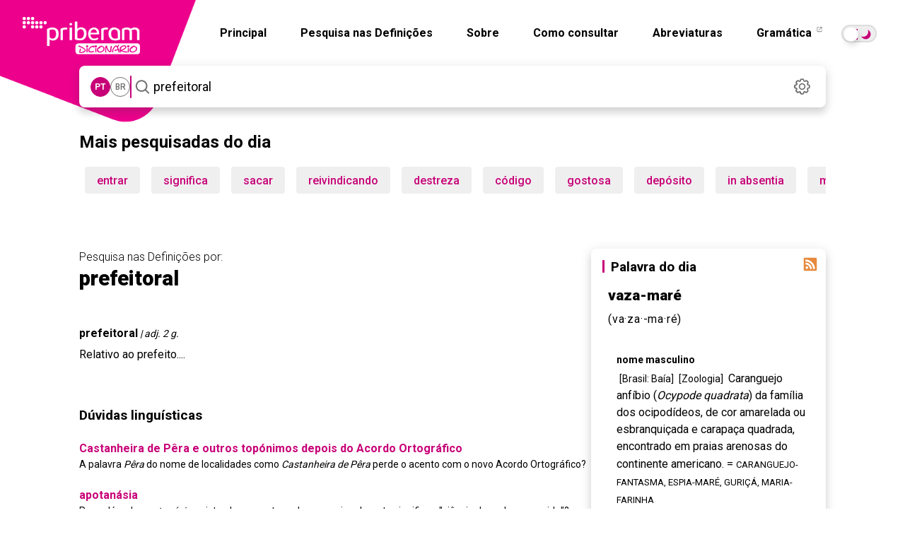

--- FILE ---
content_type: image/svg+xml
request_url: https://dicionario.priberam.org/img/dicionario_icon_check.svg
body_size: 155
content:
<?xml version="1.0" encoding="UTF-8"?>
<svg id="uuid-20647759-1e8c-4750-9056-54070ac1bb37" data-name="Layer 1" xmlns="http://www.w3.org/2000/svg" width="20" height="20" viewBox="0 0 20 20">
  <path d="M8,14.5C8,14.5,8,14.5,8,14.5c-0.2,0-0.4-0.1-0.5-0.2L4,10.5c-0.3-0.3-0.3-0.8,0-1.1c0.3-0.3,0.8-0.3,1.1,0L8,12.7l6.9-6.9c0.3-0.3,0.8-0.3,1.1,0c0.3,0.3,0.3,0.8,0,1.1l-7.5,7.5C8.4,14.4,8.2,14.5,8,14.5z" fill="#333333"/>
</svg>